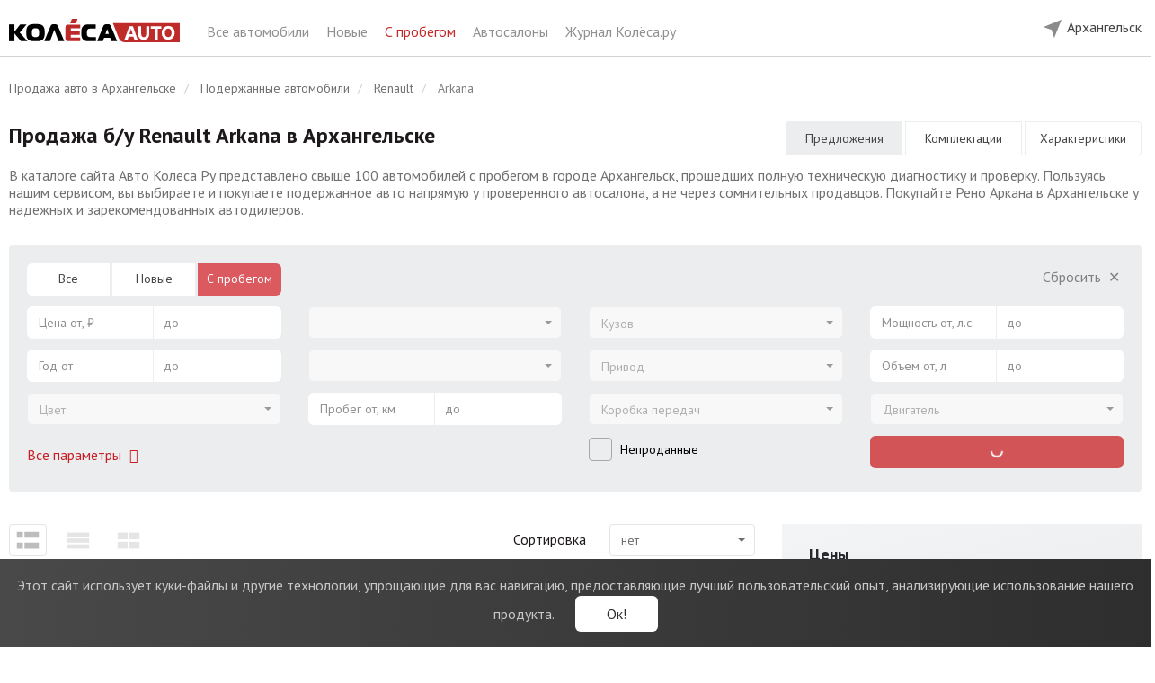

--- FILE ---
content_type: text/html; charset=UTF-8
request_url: https://arkhangelsk.kolesa.ru/used-auto/renault/arkana
body_size: 17526
content:
<!DOCTYPE html>
<html lang="ru" prefix="og: http://ogp.me/ns#">
<head>
    <meta charset="utf-8">
    <meta http-equiv="X-UA-Compatible" content="IE=edge">
    <meta name="viewport" content="width=device-width, initial-scale=1">
    <link rel="icon" href="https://arkhangelsk.kolesa.ru/favicon.svg" type="image/svg+xml">
    <link rel="icon" href="https://arkhangelsk.kolesa.ru/favicon.png" type="image/png">
    <link rel="icon" href="https://arkhangelsk.kolesa.ru/favicon.ico" type="image/x-icon">

    <!-- CSRF Token -->
    <meta name="csrf-token" content="n6x3K0ukoXuDYIAhwfu8EhQ3cLDhogrIDQAsR4jF">

    <title>Рено Аркана с пробегом купить в Архангельске | Колёса Авто</title>
    <meta name="description" content="Объявления о продаже Рено Аркана с пробегом в Архангельске у официальных дилеров. Узнать цену подержанного Renault Arkana б/у у проверенных официальных дилеров – каталог Колёса Авто.">
    <meta name="keywords" content="Рено Аркана, Renault Arkana, с пробегом, подержанные, б/у, цена, купить, Архангельск">
    <meta name="robots" content="index, follow">
    <link rel="canonical" href="https://arkhangelsk.kolesa.ru/used-auto/renault/arkana">
    <meta property="og:type" content="website">
<meta property="og:site_name" content="Колеса.ру - Авто от дилеров">
<meta property="og:url" content="https://arkhangelsk.kolesa.ru/used-auto/renault/arkana">
<meta property="og:title" content="Рено Аркана с пробегом купить в Архангельске | Колёса Авто">
<meta property="og:description" content="Объявления о продаже Рено Аркана с пробегом в Архангельске у официальных дилеров. Узнать цену подержанного Renault Arkana б/у у проверенных официальных дилеров – каталог Колёса Авто.">

    <meta name="format-detection" content="telephone=no">

    <meta name="yandex-verification" content="28f70e5bed4122f1" />
    <meta name="google-site-verification" content="RACsogdNQivL8CllYDGgCjLvoq5QYDf4Tl7Ns-6uYdg" />

    <style>@import url("https://fonts.googleapis.com/css?family=PT+Sans:400,700|PT+Serif:400,700&subset=cyrillic");</style>

    <link rel="stylesheet" href="https://arkhangelsk.kolesa.ru/lm-assets/vendor-66095b70df.css">
    <link rel="stylesheet" href="https://arkhangelsk.kolesa.ru/lm-assets/app-e5ef819fa0.css">

                <script type="text/javascript">
            dataLayer = [{
                'event': 'brandView',
                'region': 'Архангельск',
                'brand': 'Renault'
            }];
        </script>
    
    

    <!-- Yandex.Metrika counter -->
    <script type="text/javascript" >
       (function(m,e,t,r,i,k,a){m[i]=m[i]||function(){(m[i].a=m[i].a||[]).push(arguments)};
       m[i].l=1*new Date();
       for (var j = 0; j < document.scripts.length; j++) {if (document.scripts[j].src === r) { return; }}
       k=e.createElement(t),a=e.getElementsByTagName(t)[0],k.async=1,k.src=r,a.parentNode.insertBefore(k,a)})
       (window, document, "script", "https://mc.yandex.ru/metrika/tag.js", "ym");

       ym(52487587, "init", {
            clickmap:true,
            trackLinks:true,
            accurateTrackBounce:true,
            webvisor:true
       });
    </script>
    <!-- /Yandex.Metrika counter -->

    </head>

<body ng-app="carsApp" class="catalog-body">

    <div ng-controller="BaseController">

        

        <noscript><div><img src="https://mc.yandex.ru/watch/52487587" style="position:absolute; left:-9999px;" alt="" /></div></noscript>

        <header class="catalog-header">
    <div class="wrap">
        <div class="catalog-header-left hidden-xs hidden-sm">
            <div class="catalog-header-logo-block"> 
                <a href="https://arkhangelsk.kolesa.ru" onclick="dataLayer.push({'event': 'clickLogo', 'region': 'Архангельск' })">
                    <img src="https://arkhangelsk.kolesa.ru/catalog/images/logo.svg" class="catalog-header-logo">   
                </a>
            </div>
            <div class="catalog-header-title-block">
                <a href="https://arkhangelsk.kolesa.ru/all-auto">
                    Все автомобили
                </a>
                <a href="https://arkhangelsk.kolesa.ru/new-auto">
                    Новые
                </a>
                <a href="https://arkhangelsk.kolesa.ru/used-auto" class="active">
                    С пробегом
                </a>
                <a href="https://arkhangelsk.kolesa.ru/dealers">
                    Автосалоны
                </a>
                <a href="https://www.kolesa.ru/" rel="nofollow" target="_blank">
                    Журнал Колёса.ру
                </a>
                
            </div>
            
        </div>

        <div class="catalog-header-right">
            

            

            <div class="catalog-header-region-block" ng-controller="RegionsController" ng-cloak ng-init="init({&quot;id&quot;:40,&quot;state_id&quot;:28,&quot;name&quot;:&quot;\u0410\u0440\u0445\u0430\u043d\u0433\u0435\u043b\u044c\u0441\u043a&quot;,&quot;in_name&quot;:&quot;\u0432 \u0410\u0440\u0445\u0430\u043d\u0433\u0435\u043b\u044c\u0441\u043a\u0435&quot;,&quot;slug&quot;:&quot;arkhangelsk&quot;,&quot;iso&quot;:&quot;&quot;,&quot;vehicles_count&quot;:88,&quot;sort&quot;:100,&quot;has_metro&quot;:0,&quot;created_at&quot;:&quot;2019-11-26 14:32:07&quot;,&quot;updated_at&quot;:&quot;2026-01-21 16:30:01&quot;,&quot;state&quot;:{&quot;id&quot;:28,&quot;name&quot;:&quot;\u0410\u0440\u0445\u0430\u043d\u0433\u0435\u043b\u044c\u0441\u043a\u0430\u044f \u043e\u0431\u043b\u0430\u0441\u0442\u044c&quot;,&quot;in_name&quot;:&quot;\u0432 \u0410\u0440\u0445\u0430\u043d\u0433\u0435\u043b\u044c\u0441\u043a\u043e\u0439 \u043e\u0431\u043b\u0430\u0441\u0442\u0438&quot;,&quot;slug&quot;:&quot;arkhangelskaya-oblast&quot;,&quot;iso&quot;:&quot;ARK&quot;,&quot;vehicles_count&quot;:88,&quot;sort&quot;:100,&quot;created_at&quot;:&quot;2020-01-21 14:25:40&quot;,&quot;updated_at&quot;:&quot;2026-01-21 16:30:01&quot;}})">
                <div class="desktop-region-block hidden-sm hidden-xs">
                    <div class="region-button">
                        <div class="chosen-city">
                            <img src="https://arkhangelsk.kolesa.ru/catalog/images/mob-location.svg" alt="">
                            <span ng-click="showChoose()">{{ newRegion.name }}</span>
                        </div>

                        <div class="modal-window" ng-if="showChooseCity">
                            <div class="modal-city" ng-init="userRegionId = $parent.newRegion.id">
                                Укажите, пожалуйста, свой город.
                                <ui-select theme="bootstrap" ng-model="$parent.userRegionId"> 
                                    <ui-select-match placeholder="Название города" allow-clear="true">
                                        {{ $select.selected.name }}
                                    </ui-select-match>
                                    <ui-select-choices repeat="region.id as region in regions | filter: $select.search track by region.id ">
                                        <span ng-bind-html="region.name | highlight: $select.search"></span>
                                    </ui-select-choices>
                                </ui-select>
                                <span class="other-city" ng-click="userRegionId = 1">Москва</span>
                                <span class="other-city" ng-click="userRegionId = 14">Санкт-Петербург</span><br>
                                <button class="btn btn-red" ng-click="setRegion(userRegionId)">
                                    Сохранить
                                </button>
                            </div>
                        </div>

                        <div class="modal-window" ng-if="showConfirmCity">
                            <div class="modal-city confirm">
                                <div>
                                    Это ваш город?
                                </div>
                                <button class="btn btn-red" ng-click="hideChoose()">
                                    Да
                                </button>
                                <button class="btn btn-white-outline" ng-click="showChoose()">
                                    Нет
                                </button>
                            </div>
                        </div>
                    </div>
                </div>

                <div  class="mobile-header visible-xs visible-sm">  
                                        <div class="choose-city" ng-click="showChoose()">
                        <img src="https://arkhangelsk.kolesa.ru/catalog/images/mob-location.svg" alt="">
                        <span>{{ newRegion.name }}</span>
                        <span class="button pull-right">Другой город</span>
                    </div>
                    
                    <div class="main-line">
                        <img src="https://arkhangelsk.kolesa.ru/catalog/images/mob-menu.svg" alt="" class="main" id="mobile-menu-button" data-toggle="dropdown" aria-haspopup="true" aria-expanded="false">
                        
                                                    <a href="https://arkhangelsk.kolesa.ru/used-auto/renault">
                                            Renault Arkana
                                </a>
                        
                        <ul class="mobile-menu dropdown-menu" aria-labelledby="mobile-menu-button">
                            <li>
                                <a href="https://arkhangelsk.kolesa.ru/all-auto">
                                    Главная
                                </a>
                            </li>
                            <li>
                                <a href="https://arkhangelsk.kolesa.ru/new-auto">
                                    Новые автомобили
                                </a>
                            </li>
                            <li>
                                <a href="https://arkhangelsk.kolesa.ru/used-auto" class="active">
                                    Авто с пробегом
                                </a>
                            </li>
                            <li>
                                <a href="https://arkhangelsk.kolesa.ru/dealers">
                                    Автосалоны
                                </a>
                            </li>
                            <li>
                                <a href="https://www.kolesa.ru/" rel="nofollow" target="_blank">
                                    Журнал Колёса.ру
                                </a>
                            </li>
                        </ul>
                    </div>
                </div>

                <div class="modal-window mobile" ng-if="showChooseCity">
                    <div class="modal-city" ng-init="userRegionId = $parent.newRegion.id">
                        <div>
                            Укажите, пожалуйста, свой город.
                        </div>
                        <ui-select theme="bootstrap" ng-model="$parent.userRegionId"> 
                            <ui-select-match placeholder="Название города" allow-clear="true">
                                {{ $select.selected.name }}
                            </ui-select-match>
                            <ui-select-choices repeat="region.id as region in regions | filter: $select.search track by region.id ">
                                <span ng-bind-html="region.name | highlight: $select.search"></span>
                            </ui-select-choices>
                        </ui-select>
                        <span class="other-city" ng-click="userRegionId = 1">Москва</span>
                        <span class="other-city" ng-click="userRegionId = 14">Санкт-Петербург</span><br>
                        <button class="btn btn-red" ng-click="setRegion(userRegionId)">
                            Сохранить
                        </button>
                    </div>
                </div>

                <div class="modal-window mobile" ng-if="showConfirmCity">
                    <div class="modal-city confirm">
                        <div>
                            Это ваш город?
                        </div>
                        <div class="confirm-city visible-xs visible-sm">
                            <img src="https://arkhangelsk.kolesa.ru/catalog/images/mob-location.svg" alt="">
                            <span>{{ newRegion.name }}</span>
                        </div>
                        <button class="btn btn-red" ng-click="hideChoose()">
                            Да
                        </button>
                        <button class="btn btn-white-outline" ng-click="showChoose()">
                            Нет
                        </button>
                    </div>
                </div>
            </div>
        </div>
    </div>
</header> 
        <main class="maincontent cars-catalog ">

            <!-- noindex -->
            <div class="notification-cookies">
                <div class="notification-block">
                    <span class="notification-label">
                        <span class="visible-xs">Мы собираем метаданные: <br>cookies и IP-адрес.</span>
                        <span class="hidden-xs">Этот сайт использует куки-файлы и другие технологии, упрощающие для вас навигацию, предоставляющие лучший пользовательский опыт, анализирующие использование нашего продукта.</span>
                    </span>
                    <button type="button" class="notification-button">Ок!</button>
                </div>
            </div>
            <!-- /noindex -->

            <div id="app">
                    <div class="wrap">
        <section class="main-sect">

            <ol class="breadcrumb hidden-sm hidden-xs" itemscope itemtype="http://schema.org/BreadcrumbList">
                        <li itemprop="itemListElement" itemscope itemtype="http://schema.org/ListItem">
                <a href="https://arkhangelsk.kolesa.ru" itemscope itemtype="http://schema.org/Thing" itemprop="item">
                    <span itemprop="name">Продажа авто в Архангельске</span>
                </a>
                <meta itemprop="position" content="1" />
            </li>
                                <li itemprop="itemListElement" itemscope itemtype="http://schema.org/ListItem">
                <a href="https://arkhangelsk.kolesa.ru/used-auto" itemscope itemtype="http://schema.org/Thing" itemprop="item">
                    <span itemprop="name">Подержанные автомобили</span>
                </a>
                <meta itemprop="position" content="2" />
            </li>
                                <li itemprop="itemListElement" itemscope itemtype="http://schema.org/ListItem">
                <a href="https://arkhangelsk.kolesa.ru/used-auto/renault" itemscope itemtype="http://schema.org/Thing" itemprop="item">
                    <span itemprop="name">Renault</span>
                </a>
                <meta itemprop="position" content="3" />
            </li>
                                <li class="active" itemprop="itemListElement" itemscope itemtype="http://schema.org/ListItem">
                <span itemprop="name">Arkana</span>
                <meta itemprop="position" content="4" />
            </li>
            </ol>

            
            <div  class="model-title" >
                <h1>Продажа б/у Renault Arkana в Архангельске</h1>

                
                <div class="main-page-text">В каталоге сайта Авто Колеса Ру представлено свыше 100 автомобилей с пробегом в городе Архангельск, прошедших полную техническую диагностику и проверку. Пользуясь нашим сервисом, вы выбираете и покупаете подержанное авто напрямую у проверенного автосалона, а не через сомнительных продавцов. Покупайте Рено Аркана в Архангельске у надежных и зарекомендованных автодилеров.</div>

                                    <div class="model-nav">

                                                                                    <span class="model-nav-tab model-nav-tab-active">
                                    Предложения
                                </span>
                            
                                                            <button type="button" class="model-nav-tab" onclick="window.open('https://auto.kolesa.ru/all-auto/renault/arkana/configuration', '_blank')">
                                    Комплектации
                                </button>
                                <button type="button" class="model-nav-tab" onclick="window.open('https://auto.kolesa.ru/all-auto/renault/arkana/characteristics', '_blank')">
                                    Характеристики
                                </button>
                                                                        </div>
                            </div>

            <div ng-controller="FiltersController" ng-init="init({&quot;is_used&quot;:true,&quot;region_id&quot;:40,&quot;make_id&quot;:4,&quot;model_id&quot;:33})">
                <!-- noindex -->
<div class="mobile-show-filters-button visible-xs visible-sm">
    <img src="https://arkhangelsk.kolesa.ru/catalog/images/filters.svg" ng-click="showMore = true; modalOpenClose(true, 'html')">
</div>


<div class="filters-wrap common-filters used-filters" ng-cloak>
    <div class="well well-filter hidden-xs hidden-sm" ng-class="{'open-well-filter': showMore}">
        <div class="row">
            <div class="col-lg-3 col-md-4">
                                <div class="form-group">
                    <ul class="radio-form-group">
                        <li class="radio-item" ng-class="{ active: catalogType === 'all-auto' }">
                            <a href="https://arkhangelsk.kolesa.ru/all-auto" ng-click="changeCatalogType('all-auto', $event)">Все</a>
                        </li>
                        <li class="radio-item" ng-class="{ active: catalogType === 'new-auto' }">
                            <a href="https://arkhangelsk.kolesa.ru/new-auto" ng-click="changeCatalogType('new-auto', $event)">Новые</a>
                        </li>
                        <li class="radio-item" ng-class="{ active: catalogType === 'used-auto' }">
                            <a href="https://arkhangelsk.kolesa.ru/used-auto" ng-click="changeCatalogType('used-auto', $event)">С пробегом</a>
                        </li>
                    </ul>
                </div>
                
                
                <div class="form-group">
                    <div class="range-form-group">
                        <span class="range-input-min">
                            <span ng-if="ranges.min_price">{{ ranges.min_price | number }} ₽</span>
                            <span ng-if="!ranges.min_price" class="text-muted">Цена от, ₽</span>
                        </span>
                        <input class="range-input-min select-focus-input" ng-model="ranges.min_price" input-currency type="text" autocomplete="off" placeholder="Цена от, ₽">
                    </div>

                    <div class="range-form-group">
                        <span class="range-input-max">
                            <span ng-if="ranges.max_price">{{ ranges.max_price | number }} ₽</span>
                            <span ng-if="!ranges.max_price" class="text-muted">до</span>
                        </span>
                        <input class="range-input-max select-focus-input" ng-model="ranges.max_price" input-currency type="text" autocomplete="off" placeholder="до">
                    </div>
                </div>


                <div class="form-group">
                    <div class="range-form-group">
                        <span class="range-input-min">
                            <span ng-if="ranges.min_year">{{ ranges.min_year }}</span>
                            <span ng-if="!ranges.min_year" class="text-muted">Год от</span>
                        </span>
                        <input class="range-input-min select-focus-input" ng-model="ranges.min_year" type="text" autocomplete="off" placeholder="Год от">
                    </div>
                    <div class="range-form-group">
                        <span class="range-input-max">
                            <span ng-if="ranges.max_year">{{ ranges.max_year }}</span>
                            <span ng-if="!ranges.max_year" class="text-muted">до</span>
                        </span>
                        <input class="range-input-max select-focus-input" ng-model="ranges.max_year" type="text" autocomplete="off" placeholder="до">
                    </div>
                </div>


                <div class="form-group color-select">
                    <ui-select theme="bootstrap" ng-model="query.color" ng-disabled="!colors.length" ng-change="changeColor()" uis-open-close="modalOpenClose(isOpen, '.additional-filter')">
                        <ui-select-match placeholder="Цвет">
                            {{ $select.selected.name }}
                        </ui-select-match>

                        <ui-select-choices repeat="color.color as color in colors | filter: $select.search track by color.color">              
                            <div ng-if="color.name" ng-click="(color.color == query.color) && $select.clear($event)" ng-class="{ 'color-muted': !counters.params.color[color.color] }" class="{{'color-select-'+color.color }}" title="{{ color.name }}">
                                <span ng-bind-html="color.name | highlight: $select.search"></span>
                            </div>

                            <div ng-if="color._name" class="text-muted btn-color-cancel" ng-click="$select.clear($event)">
                                {{ color._name }}
                            </div>
                        </ui-select-choices>
                    </ui-select>
                </div>


                <div class="form-group hidden-lg">
                    <div class="range-form-group">
                        <span class="range-input-min">
                            <span ng-if="ranges.min_capacity">{{ ranges.min_capacity }} л.с.</span>
                            <span ng-if="!ranges.min_capacity" class="text-muted">Мощность от, л.с.</span>
                        </span>
                        <input class="range-input-min select-focus-input" ng-model="ranges.min_capacity" type="text" autocomplete="off" placeholder="Мощность от, л.с.">
                    </div>

                    <div class="range-form-group">
                        <span class="range-input-max">
                            <span ng-if="ranges.max_capacity">{{ ranges.max_capacity }} л.с.</span>
                            <span ng-if="!ranges.max_capacity" class="text-muted">до</span>
                        </span>
                        <input class="range-input-max select-focus-input" ng-model="ranges.max_capacity" type="text" autocomplete="off" placeholder="до">
                    </div>
                </div>


                <div class="filter-buttons">
                    <div class="add-filter-btn">
                        <span class="text-red" style="cursor: pointer;" ng-click="showMore = true" ng-hide="showMore" onclick='yaCounter7276219 && yaCounter7276219.reachGoal("alloptions");'>
                            Все параметры
                            <span class="fa fa-fw fa-angle-down"></span>
                        </span>

                        <span class="text-muted" style="cursor: pointer;" ng-click="showMore = false" ng-show="showMore">
                            Свернуть
                            <span class="fa fa-fw fa-angle-up"></span>
                        </span>
                    </div>
                </div>
            </div>



            <div class="col-lg-3 col-md-4">
                <div class="empty-filter-field"></div>

                <div class="form-group">
                    <ui-select theme="bootstrap" ng-model="query.make_id" ng-disabled="!filterMakes.length" ng-change="loadModels(query.make_id)">
                        <ui-select-match placeholder="Марка">
                            {{ $select.selected.name }}
                        </ui-select-match>
                        <ui-select-choices repeat="make.id as make in filterMakes | filter: $select.search track by $index">
                            <div ng-if="make._name" ng-click="$select.clear($event)" class="clear-choice">
                                {{ make._name }}
                            </div>
                            <div ng-if="make.name" ng-class="{ 'muted-choice': !counters.params.make_id[make.id], 'main-choice': $index <= filterMainMakesCount - 1, 'divided-choice': $index == filterMainMakesCount - 1}">
                                <span ng-bind-html="make.name | highlight: $select.search"></span>
                                <span ng-if="counters.params.make_id[make.id]">({{ counters.params.make_id[make.id] | number: 0}})</span>
                            </div>
                        </ui-select-choices>
                    </ui-select>
                </div>


                <div class="form-group">
                    <ui-select theme="bootstrap" ng-model="query.model_id" ng-disabled="!query.make_id || !filterModels.length"  ng-change="loadGenerations(query.model_id)">
                        <ui-select-match placeholder="Модель">
                            {{ $select.selected.name }}
                        </ui-select-match>
                        <ui-select-choices repeat="model.id as model in filterModels | filter: $select.search track by $index">
                            <div ng-if="model._name" ng-click="$select.clear($event)" class="clear-choice">
                                {{ model._name }}
                            </div>
                            <div ng-if="model.name" ng-class="{ 'muted-choice': !counters.params.model_id[model.id], 'main-choice': $index <= filterMainModelsCount - 1, 'divided-choice': $index == filterMainModelsCount - 1}">
                                <span ng-bind-html="model.name | highlight: $select.search"></span>
                                <span ng-if="counters.params.model_id[model.id]">({{ counters.params.model_id[model.id] | number: 0}})</span>
                            </div>
                        </ui-select-choices>
                    </ui-select>
                </div>


                <div class="form-group" ng-show="catalogType == 'new-auto' || catalogType == 'all-auto'">
                    <ui-select theme="bootstrap" ng-model="query.generation_id" ng-disabled="!query.model_id || !generations.length">
                        <ui-select-match placeholder="Поколение">
                            {{ $select.selected.name }}
                        </ui-select-match>
                        <ui-select-choices repeat="generation.id as generation in generations | filter: $select.search track by generation.id">
                            <div ng-if="generation._name" ng-click="$select.clear($event)">
                                {{ generation._name }}
                            </div>
                            <div ng-if="generation.name" ng-class="{ 'text-muted': !counters.params.generation_id[generation.id] }">
                                <span ng-bind-html="generation.name | highlight: $select.search"></span>
                                <span ng-if="counters.params.generation_id[generation.id]">({{ counters.params.generation_id[generation.id] | number: 0}})</span>
                            </div>
                        </ui-select-choices>
                    </ui-select>
                </div>


                <div class="form-group" ng-show="catalogType == 'used-auto'">
                    <div class="range-form-group">
                        <span class="range-input-min">
                            <span ng-if="ranges.min_run">{{ ranges.min_run | number }} км</span>
                            <span ng-if="!ranges.min_run" class="text-muted">Пробег от, км</span>
                        </span>
                        <input class="range-input-min select-focus-input" ng-model="ranges.min_run" input-currency type="text" autocomplete="off" placeholder="Пробег от, км">
                    </div>

                    <div class="range-form-group">
                        <span class="range-input-max">
                            <span ng-if="ranges.max_run">{{ ranges.max_run | number }} км</span>
                            <span ng-if="!ranges.max_run" class="text-muted">до</span>
                        </span>
                        <input class="range-input-max select-focus-input" ng-model="ranges.max_run" input-currency type="text" autocomplete="off" placeholder="до">
                    </div>
                </div>


                <div class="form-group hidden-lg">
                    <div class="range-form-group">
                        <span class="range-input-min">
                            <span ng-if="ranges.min_engine_vol">{{ ranges.min_engine_vol }} л</span>
                            <span ng-if="!ranges.min_engine_vol" class="text-muted">Объем от, л</span>
                        </span>
                        <input class="range-input-min select-focus-input" ng-model="ranges.min_engine_vol" type="text" autocomplete="off" placeholder="Объем от, л">
                    </div>

                    <div class="range-form-group">
                        <span class="range-input-max">
                            <span ng-if="ranges.max_engine_vol">{{ ranges.max_engine_vol }} л</span>
                            <span ng-if="!ranges.max_engine_vol" class="text-muted">до</span>
                        </span>
                        <input class="range-input-max select-focus-input" ng-model="ranges.max_engine_vol" type="text" autocomplete="off" placeholder="до">
                    </div>
                </div>

                <div class="filter-main-checkbox hidden-lg">
                    <div class="checkbox">
                        <label>
                            <input type="checkbox" ng-model="query.unsold">
                            <span class="label">Непроданные</span>
                        </label>
                    </div>
                </div>
            </div>



            <div class="col-lg-3 col-md-4">
                <div class="empty-filter-field hidden-md"></div>

                <div class="clear-filter-btn hidden-lg">
                    <span class="text-muted" style="cursor: pointer;" ng-click="clearQuery()" ng-show="!isQueryEmpty">
                        Сбросить
                        <span class="fa fa-fw">&#x2715;</span>
                    </span>
                </div>

                <div class="form-group">
                    <ui-select theme="bootstrap" ng-model="query.body" ng-disabled="!bodies.length" ng-change="changeBody()">
                        <ui-select-match placeholder="Кузов" allow-clear="true">{{ $select.selected.name }}</ui-select-match>
                        <ui-select-choices repeat="body.body as body in bodies | filter: $select.search track by body.body">
                            <div ng-if="body._name" ng-click="$select.clear($event)">
                                {{ body._name }}
                            </div>
                            <div ng-if="body.name" ng-class="{ 'text-muted': !counters.params.body[body.body] }">
                                <span ng-bind-html="body.name | highlight: $select.search"></span>
                                <span ng-if="counters.params.body[body.body]">({{ counters.params.body[body.body] | number: 0}})</span>
                            </div>
                        </ui-select-choices>
                    </ui-select>
                </div>


                <div class="form-group">
                    <ui-select theme="bootstrap" ng-model="query.actuator" ng-disabled="!actuators.length" ng-change="changeActuator()">
                        <ui-select-match placeholder="Привод" allow-clear="true">{{ $select.selected.name }}</ui-select-match>
                        <ui-select-choices repeat="actuator.actuator as actuator in actuators | filter: $select.search track by actuator.actuator">
                            <div ng-if="actuator._name" ng-click="$select.clear($event)">
                                {{ actuator._name }}
                            </div>
                            <div ng-if="actuator.name" ng-class="{ 'text-muted': !counters.params.actuator[actuator.actuator] }">
                                <span ng-bind-html="actuator.name | highlight: $select.search"></span>
                                <span ng-if="counters.params.actuator[actuator.actuator]">({{ counters.params.actuator[actuator.actuator] | number: 0}})</span>
                            </div>
                        </ui-select-choices>
                    </ui-select>
                </div> 


                <div class="form-group">
                    <ui-select theme="bootstrap" ng-model="query.gear_box" ng-disabled="!gear_boxes.length" ng-change="changeGearBox()">
                        <ui-select-match placeholder="Коробка передач" allow-clear="true">{{ $select.selected.name }}</ui-select-match>
                        <ui-select-choices repeat="gear_box.gear_box as gear_box in gear_boxes | filter: $select.search track by gear_box.gear_box">
                            <div ng-if="gear_box._name" ng-click="$select.clear($event)">
                                {{ gear_box._name }}
                            </div>
                            <div ng-if="gear_box.name" ng-class="{ 'text-muted': !counters.params.gear_box[gear_box.gear_box] }">
                                <span ng-bind-html="gear_box.name | highlight: $select.search"></span>
                                <span ng-if="counters.params.gear_box[gear_box.gear_box]">({{ counters.params.gear_box[gear_box.gear_box] | number: 0}})</span>
                            </div>
                        </ui-select-choices>
                    </ui-select>
                </div>


                <div class="filter-main-checkbox visible-lg">
                    <div class="checkbox">
                        <label>
                            <input type="checkbox" ng-model="query.unsold">
                            <span class="label">Непроданные</span>
                        </label>
                    </div>
                </div>


                <div class="form-group hidden-lg">
                    <ui-select theme="bootstrap" ng-model="query.fuel_engine" ng-disabled="!fuel_engines.length" ng-change="changeEngine()">
                        <ui-select-match placeholder="Двигатель" allow-clear="true">{{ $select.selected.name }}</ui-select-match>
                        <ui-select-choices repeat="engine.fuel_engine as engine in fuel_engines | filter: $select.search track by engine.fuel_engine">
                            <div ng-if="engine._name" ng-click="$select.clear($event)">
                                {{ engine._name }}
                            </div>
                            <div ng-if="engine.name" ng-class="{ 'text-muted': !counters.params.fuel_engine[engine.fuel_engine] }">
                                <span ng-bind-html="engine.name | highlight: $select.search"></span>
                                <span ng-if="counters.params.fuel_engine[engine.fuel_engine]">({{ counters.params.fuel_engine[engine.fuel_engine] | number: 0}})</span>
                            </div>
                        </ui-select-choices>
                    </ui-select>
                </div>


                <div class="filter-offers-button hidden-lg">
                    <button class="btn btn-red" style="width: 100%; text-transform: none;" ng-disabled="loadingResults" ng-click="catchAllStat({'event': 'filterSearch', 'region': 'Архангельск' }); showResults()">
                        <span ng-if="loadingResults" class="results-button"><span class="spinner-icon"></span></span>
                        <span ng-if="!loadingResults">
                            <span ng-if="count" ng-bind="count | number: 0 | transChoices: 'предложений|предложение|предложения'"></span>
                            <span ng-if="!count">Нет предложений</span>
                        </span>
                    </button>
                </div>
            </div>


            <div class="col-lg-3 hidden-md">
                <div class="clear-filter-btn">
                    <span class="text-muted" style="cursor: pointer;" ng-click="clearQuery()" ng-show="!isQueryEmpty">
                        Сбросить
                        <span class="fa fa-fw">&#x2715;</span>
                    </span>
                </div>

                <div class="form-group">
                    <div class="range-form-group">
                        <span class="range-input-min">
                            <span ng-if="ranges.min_capacity">{{ ranges.min_capacity }} л.с.</span>
                            <span ng-if="!ranges.min_capacity" class="text-muted">Мощность от, л.с.</span>
                        </span>
                        <input class="range-input-min select-focus-input" ng-model="ranges.min_capacity" type="text" autocomplete="off" placeholder="Мощность от, л.с.">
                    </div>

                    <div class="range-form-group">
                        <span class="range-input-max">
                            <span ng-if="ranges.max_capacity">{{ ranges.max_capacity }} л.с.</span>
                            <span ng-if="!ranges.max_capacity" class="text-muted">до</span>
                        </span>
                        <input class="range-input-max select-focus-input" ng-model="ranges.max_capacity" type="text" autocomplete="off" placeholder="до">
                    </div>
                </div>


                <div class="form-group">
                    <div class="range-form-group">
                        <span class="range-input-min">
                            <span ng-if="ranges.min_engine_vol">{{ ranges.min_engine_vol }} л</span>
                            <span ng-if="!ranges.min_engine_vol" class="text-muted">Объем от, л</span>
                        </span>
                        <input class="range-input-min select-focus-input" ng-model="ranges.min_engine_vol" type="text" autocomplete="off" placeholder="Объем от, л">
                    </div>

                    <div class="range-form-group">
                        <span class="range-input-max">
                            <span ng-if="ranges.max_engine_vol">{{ ranges.max_engine_vol }} л</span>
                            <span ng-if="!ranges.max_engine_vol" class="text-muted">до</span>
                        </span>
                        <input class="range-input-max select-focus-input" ng-model="ranges.max_engine_vol" type="text" autocomplete="off" placeholder="до">
                    </div>
                </div>
 

                <div class="form-group">
                    <ui-select theme="bootstrap" ng-model="query.fuel_engine" ng-disabled="!fuel_engines.length" ng-change="changeEngine()">
                        <ui-select-match placeholder="Двигатель" allow-clear="true">{{ $select.selected.name }}</ui-select-match>
                        <ui-select-choices repeat="engine.fuel_engine as engine in fuel_engines | filter: $select.search track by engine.fuel_engine">
                            <div ng-if="engine._name" ng-click="$select.clear($event)">
                                {{ engine._name }}
                            </div>
                            <div ng-if="engine.name" ng-class="{ 'text-muted': !counters.params.fuel_engine[engine.fuel_engine] }">
                                <span ng-bind-html="engine.name | highlight: $select.search"></span>
                                <span ng-if="counters.params.fuel_engine[engine.fuel_engine]">({{ counters.params.fuel_engine[engine.fuel_engine] | number: 0}})</span>
                            </div>
                        </ui-select-choices>
                    </ui-select>
                </div>

                <div class="filter-offers-button">
                    <button class="btn btn-red" style="width: 100%; text-transform: none;" ng-disabled="loadingResults" ng-click="catchAllStat({'event': 'filterSearch', 'region': 'Архангельск' }); showResults()">
                        <span ng-if="loadingResults" class="results-button"><span class="spinner-icon"></span></span>
                        <span ng-if="!loadingResults">
                            <span ng-if="count" ng-bind="count | number: 0 | transChoices: 'предложений|предложение|предложения'"></span>
                            <span ng-if="!count">Нет предложений</span>
                        </span>
                    </button>
                </div>
            </div>
        </div>
    </div>


    <div class="additional-filter" ng-if="showMore" ng-class="{ 'hidden-md hidden-lg': catalogType == 'used' }">
        <div class="header visible-xs visible-sm">
            <img src="https://arkhangelsk.kolesa.ru/catalog/images/right-arrow.svg" ng-click="$parent.showMore = false; modalOpenClose(false, 'html')">
            <span>Фильтры</span>
            <span class="pull-right" ng-click="clearQuery()">СБРОСИТЬ</span>
        </div>


        <div class="button-wrap fixed visible-xs visible-sm">
            <button class="btn btn-red" ng-disabled="loadingResults" ng-click="catchAllStat({'event': 'filterSearch', 'region': 'Архангельск' }); showResults()">
                <span ng-if="loadingResults" class="results-button"><span class="spinner-icon"></span></span>
                <span ng-if="!loadingResults">
                    <span ng-if="count" ng-bind="count | number: 0 | transChoices: 'предложений|предложение|предложения'"></span>
                    <span ng-if="!count">Нет предложений</span>
                </span>
            </button>
        </div>


        <div class="row content">
            <div class="col-md-3">
                <div class="visible-xs visible-sm">
                    <label class="control-filter-label" ng-click="showMain = !showMain" ng-class="{'open': showMain }">Основные</label>
                    <div class="add-filter-content" ng-class="{ 'hidden-xs hidden-sm': !showMain }">

                                                <div class="form-group">
                            <div class="radio-form-group">
                                <label class="radio-item" ng-class="{ active: catalogType === 'all-auto' }">
                                    <a href="https://arkhangelsk.kolesa.ru/all-auto" ng-click="changeCatalogType('all-auto', $event)">Все</a>
                                </label>
                                <label class="radio-item" ng-class="{ active: catalogType === 'new-auto' }">
                                    <a href="https://arkhangelsk.kolesa.ru/new-auto" ng-click="changeCatalogType('new-auto', $event)">Новые</a>
                                </label>
                                <label class="radio-item" ng-class="{ active: catalogType === 'used-auto' }">
                                    <a href="https://arkhangelsk.kolesa.ru/used-auto" ng-click="changeCatalogType('used-auto', $event)">С пробегом</a>
                                </label>
                            </div>
                        </div>
                                                
                        <div class="form-group">
                            <ui-select theme="bootstrap" ng-model="query.make_id" ng-disabled="!makes.length" ng-change="loadModels(query.make_id)" uis-open-close="modalOpenClose(isOpen, '.additional-filter')">
                                <ui-select-match placeholder="Марка">
                                    {{ $select.selected.name }}
                                </ui-select-match>
                                <ui-select-choices repeat="make.id as make in makes | filter: $select.search track by make.id">
                                    <div ng-if="make._name" ng-click="$select.clear($event)">
                                        {{ make._name }}
                                    </div>
                                    <div ng-if="make.name" ng-class="{ 'text-muted': !counters.params.make_id[make.id], 'main-choice': make.isMain}" }">
                                        <span ng-bind-html="make.name | highlight: $select.search"></span>
                                        <span ng-if="counters.params.make_id[make.id]">({{ counters.params.make_id[make.id] | number: 0}})</span>
                                    </div>
                                </ui-select-choices>
                            </ui-select>
                        </div>


                        <div class="form-group">
                            <ui-select theme="bootstrap" ng-model="query.model_id" ng-disabled="!query.make_id || !models.length" ng-change="loadGenerations(query.model_id)" uis-open-close="modalOpenClose(isOpen, '.additional-filter')">
                                <ui-select-match placeholder="Модель">
                                    {{ $select.selected.name }}
                                </ui-select-match>
                                <ui-select-choices repeat="model.id as model in models | filter: $select.search track by model.id">
                                    <div ng-if="model._name" ng-click="$select.clear($event)">
                                        {{ model._name }}
                                    </div>
                                    <div ng-if="model.name" ng-class="{ 'text-muted': !counters.params.model_id[model.id], 'main-choice': model.isMain}" }">
                                        <span ng-bind-html="model.name | highlight: $select.search"></span>
                                        <span ng-if="counters.params.model_id[model.id]">({{ counters.params.model_id[model.id] | number: 0}})</span>
                                    </div>
                                </ui-select-choices>
                            </ui-select>
                        </div>


                        <div class="form-group" ng-show="catalogType != 'used-auto'">
                            <ui-select theme="bootstrap" ng-model="query.generation_id" ng-disabled="!query.model_id || !generations.length" uis-open-close="modalOpenClose(isOpen, '.additional-filter')">
                                <ui-select-match placeholder="Поколение">
                                    {{ $select.selected.name }}
                                </ui-select-match>
                                <ui-select-choices repeat="generation.id as generation in generations | filter: $select.search track by generation.id">
                                    <div ng-if="generation._name" ng-click="$select.clear($event)">
                                        {{ generation._name }}
                                    </div>
                                    <div ng-if="generation.name" ng-class="{ 'text-muted': !counters.params.generation_id[generation.id] }">
                                        <span ng-bind-html="generation.name | highlight: $select.search"></span>
                                        <span ng-if="counters.params.generation_id[generation.id]">({{ counters.params.generation_id[generation.id] | number: 0}})</span>
                                    </div>
                                </ui-select-choices>
                            </ui-select>
                        </div>


                        <div class="form-group" ng-show="catalogType == 'used'">
                            <label class="control-label">Пробег, км</label>
                            <div class="row">
                                <div class="col-xs-6 col-md-4">
                                    <p class="input-range-group">
                                        <input class="form-control select-focus-input" ng-model="ranges.min_run" input-currency type="text" autocomplete="off" placeholder="{{ counters.ranges.min_run | number }}">
                                        <span class="visible-xs visible-sm">от</span>
                                    </p>
                                </div>
                                <div class="col-xs-6 col-md-4">
                                    <p class="input-range-group">
                                        <input class="form-control select-focus-input" ng-model="ranges.max_run" input-currency type="text" autocomplete="off" placeholder="{{ counters.ranges.max_run | number }}">
                                        <span class="visible-xs visible-sm">до</span>
                                    </p>
                                </div>
                            </div>
                        </div>


                        <div class="form-group color-select">
                            <ui-select theme="bootstrap" ng-model="query.color" ng-disabled="!colors.length" ng-change="changeColor()" uis-open-close="modalOpenClose(isOpen, '.additional-filter')">
                                <ui-select-match placeholder="Цвет">
                                    {{ $select.selected.name }}
                                </ui-select-match>
                                <ui-select-choices repeat="color.color as color in colors | filter: $select.search track by color.color">            
                                    <div ng-if="color.name" ng-click="(color.color == query.color) && $select.clear($event)" ng-class="{ 'color-muted': !counters.params.color[color.color] }" class="{{'color-select-'+color.color }}" title="{{ color.name }}">
                                        <span ng-bind-html="color.name | highlight: $select.search"></span>
                                    </div>
                                    <div ng-if="color._name" class="text-muted btn-color-cancel" ng-click="$select.clear($event)">
                                        {{ color._name }}
                                    </div>
                                </ui-select-choices>
                            </ui-select>
                        </div>


                        <div class="form-group">
                            <label class="control-label">Цена, ₽</label>
                            <div class="row">
                                <div class="col-xs-6 col-md-4">
                                    <p class="input-range-group">
                                        <input class="form-control select-focus-input" ng-model="ranges.min_price" input-currency type="text" autocomplete="off" placeholder="{{ counters.ranges.min_price }}">
                                        <span class="visible-xs visible-sm">от</span>
                                    </p>
                                </div>

                                <div class="col-xs-6 col-md-4">
                                    <p class="input-range-group">
                                        <input class="form-control select-focus-input" ng-model="ranges.max_price" input-currency type="text" autocomplete="off" placeholder="{{ counters.ranges.max_price }}">
                                        <span class="visible-xs visible-sm">до</span>
                                    </p>
                                </div>
                            </div>
                        </div>


                        <div class="form-group">
                            <label class="control-label">Год</label>
                            <div class="row">
                                <div class="col-xs-6 col-md-4">
                                    <p class="input-range-group">
                                        <input class="form-control" ng-model="ranges.min_year" type="text" autocomplete="off" placeholder="{{ counters.ranges.min_year }}">
                                        <span class="visible-xs visible-sm">от</span>
                                    </p>
                                </div>
                                <div class="col-xs-6 col-md-4">
                                    <p class="input-range-group">
                                        <input class="form-control" ng-model="ranges.max_year" type="text" autocomplete="off" placeholder="{{ counters.ranges.max_year }}">
                                        <span class="visible-xs visible-sm">до</span>
                                    </p>
                                </div>
                            </div>
                        </div>


                        <div class="form-group">
                            <ui-select theme="bootstrap" ng-model="query.body" ng-disabled="!bodies.length" ng-change="changeBody()" uis-open-close="modalOpenClose(isOpen, '.additional-filter')">
                                <ui-select-match placeholder="Кузов" allow-clear="true">{{ $select.selected.name }}</ui-select-match>
                                <ui-select-choices repeat="body.body as body in bodies | filter: $select.search track by body.body">
                                    <div ng-if="body._name" ng-click="$select.clear($event)">
                                        {{ body._name }}
                                    </div>
                                    <div ng-if="body.name" ng-class="{ 'text-muted': !counters.params.body[body.body] }">
                                        <span ng-bind-html="body.name | highlight: $select.search"></span>
                                        <span ng-if="counters.params.body[body.body]">({{ counters.params.body[body.body] | number: 0}})</span>
                                    </div>
                                </ui-select-choices>
                            </ui-select>
                        </div>


                        <div class="form-group">
                            <ui-select theme="bootstrap" ng-model="query.actuator" ng-disabled="!actuators.length" ng-change="changeActuator()" uis-open-close="modalOpenClose(isOpen, '.additional-filter')">
                                <ui-select-match placeholder="Привод" allow-clear="true">{{ $select.selected.name }}</ui-select-match>
                                <ui-select-choices repeat="actuator.actuator as actuator in actuators | filter: $select.search track by actuator.actuator">
                                    <div ng-if="actuator._name" ng-click="$select.clear($event)">
                                        {{ actuator._name }}
                                    </div>
                                    <div ng-if="actuator.name" ng-class="{ 'text-muted': !counters.params.actuator[actuator.actuator] }">
                                        <span ng-bind-html="actuator.name | highlight: $select.search"></span>
                                        <span ng-if="counters.params.actuator[actuator.actuator]">({{ counters.params.actuator[actuator.actuator] | number: 0}})</span>
                                    </div>
                                </ui-select-choices>
                            </ui-select>
                        </div> 


                        <div class="form-group">
                            <ui-select theme="bootstrap" ng-model="query.gear_box" ng-disabled="!gear_boxes.length" ng-change="changeGearBox()" uis-open-close="modalOpenClose(isOpen, '.additional-filter')">
                                <ui-select-match placeholder="Коробка передач" allow-clear="true">{{ $select.selected.name }}</ui-select-match>
                                <ui-select-choices repeat="gear_box.gear_box as gear_box in gear_boxes | filter: $select.search track by gear_box.gear_box">
                                    <div ng-if="gear_box._name" ng-click="$select.clear($event)">
                                        {{ gear_box._name }}
                                    </div>
                                    <div ng-if="gear_box.name" ng-class="{ 'text-muted': !counters.params.gear_box[gear_box.gear_box] }">
                                        <span ng-bind-html="gear_box.name | highlight: $select.search"></span>
                                        <span ng-if="counters.params.gear_box[gear_box.gear_box]">({{ counters.params.gear_box[gear_box.gear_box] | number: 0}})</span>
                                    </div>
                                </ui-select-choices>
                            </ui-select>
                        </div>


                        <div class="form-group">
                            <ui-select theme="bootstrap" ng-model="query.fuel_engine" ng-disabled="!fuel_engines.length" ng-change="changeEngine()" uis-open-close="modalOpenClose(isOpen, '.additional-filter')">
                                <ui-select-match placeholder="Двигатель" allow-clear="true">{{ $select.selected.name }}</ui-select-match>
                                <ui-select-choices repeat="engine.fuel_engine as engine in fuel_engines | filter: $select.search track by engine.fuel_engine">
                                    <div ng-if="engine._name" ng-click="$select.clear($event)">
                                        {{ engine._name }}
                                    </div>
                                    <div ng-if="engine.name" ng-class="{ 'text-muted': !counters.params.fuel_engine[engine.fuel_engine] }">
                                        <span ng-bind-html="engine.name | highlight: $select.search"></span>
                                        <span ng-if="counters.params.fuel_engine[engine.fuel_engine]">({{ counters.params.fuel_engine[engine.fuel_engine] | number: 0}})</span>
                                    </div>
                                </ui-select-choices>
                            </ui-select>
                        </div>


                        <div class="form-group">
                            <label class="control-label">Мощность, л.с.</label>
                            <div class="row">
                                <div class="col-xs-6 col-md-4">
                                    <p class="input-range-group">
                                        <input class="form-control" ng-model="ranges.min_capacity" type="text" autocomplete="off" placeholder="{{ counters.ranges.min_capacity }}">
                                        <span class="visible-xs visible-sm">от</span>
                                    </p>
                                </div>
                                <div class="col-xs-6 col-md-4">
                                    <p class="input-range-group">
                                        <input class="form-control" ng-model="ranges.max_capacity" type="text" autocomplete="off" placeholder="{{ counters.ranges.max_capacity }}">
                                        <span class="visible-xs visible-sm">до</span>
                                    </p>
                                </div>
                            </div>
                        </div>


                        <div class="form-group">
                            <label class="control-label">Объем, л.</label>
                            <div class="row">
                                <div class="col-xs-6 col-md-4">
                                    <p class="input-range-group">
                                        <input class="form-control" ng-model="ranges.min_engine_vol" type="text" autocomplete="off" placeholder="{{ counters.ranges.min_engine_vol }}">
                                        <span class="visible-xs visible-sm">от</span>
                                    </p>
                                </div>
                                <div class="col-xs-6 col-md-4">
                                    <p class="input-range-group">
                                        <input class="form-control" ng-model="ranges.max_engine_vol" type="text" autocomplete="off" placeholder="{{ counters.ranges.max_engine_vol }}">
                                        <span class="visible-xs visible-sm">до</span>
                                    </p>
                                </div>
                            </div>
                        </div>

                        <div class="filter-main-checkbox">
                            <div class="checkbox">
                                <label>
                                    <input type="checkbox" ng-model="query.unsold">
                                    <span class="label">Непроданные</span>
                                </label>
                            </div>
                        </div>
                    </div>
                </div>


                <label class="control-filter-label" ng-click="$parent.showExterior = !$parent.showExterior" ng-class="{ 'open': showExterior }">Экстерьер</label>

                <div class="add-filter-content" ng-class="{ 'hidden-xs hidden-sm': !$parent.showExterior }">
                    <div class="form-group">
                        <ui-select theme="bootstrap" ng-model="query.wheels" ng-disabled="!wheels.length" ng-change="changeColor()" uis-open-close="modalOpenClose(isOpen, '.additional-filter')">
                            <ui-select-match placeholder="Размер дисков">
                                {{ $select.selected.name }}"
                            </ui-select-match>
                            <ui-select-choices repeat="wheel.wheels as wheel in wheels | filter: $select.search track by wheel.wheels">
                                <div ng-if="wheel._name" ng-click="$select.clear($event)">
                                    {{ wheel._name }}
                                </div>
                                <div ng-if="wheel.name" ng-class="{ 'text-muted': !counters.params.wheels[wheel.wheels] }">
                                    <span ng-bind-html="wheel.name + '&quot;' | highlight: $select.search"></span>
                                    <span ng-if="counters.params.wheels[wheel.wheels]">({{ counters.params.wheels[wheel.wheels] | number: 0 }})</span>
                                </div>
                            </ui-select-choices>
                        </ui-select>
                    </div>


                    <div class="form-group">
                        <ui-select theme="bootstrap" ng-model="query.rims" ng-disabled="!rims.length" ng-change="changeColor()" uis-open-close="modalOpenClose(isOpen, '.additional-filter')">
                            <ui-select-match placeholder="Тип дисков">
                                {{ $select.selected.name }}
                            </ui-select-match>
                            <ui-select-choices repeat="rim.rims as rim in rims | filter: $select.search track by rim.rims">
                                <div ng-if="rim._name" ng-click="$select.clear($event)">
                                    {{ rim._name }}
                                </div>
                                <div ng-if="rim.name" ng-class="{ 'text-muted': !counters.params.rims[rim.rims] }">
                                    <span ng-bind-html="rim.name | highlight: $select.search"></span>
                                    <span ng-if="counters.params.rims[rim.rims]">({{ counters.params.rims[rim.rims] | number: 0 }})</span>
                                </div>
                            </ui-select-choices>
                        </ui-select>
                    </div>


                    


                    
                </div>
            </div>



            <div class="col-md-3">

                <label class="control-filter-label" ng-click="showInterior = !showInterior" ng-class="{'open': showInterior }">Салон</label>

                <div class="add-filter-content" ng-class="{ 'hidden-xs hidden-sm': !showInterior }">

                    <div class="form-group">
                        <ui-select theme="bootstrap" ng-model="query.seats" ng-disabled="!seats.length" uis-open-close="modalOpenClose(isOpen, '.additional-filter')">
                            <ui-select-match placeholder="Количество мест">{{ $select.selected.name }}</ui-select-match>
                            <ui-select-choices repeat="seat.seats as seat in seats | filter: $select.search track by seat.seats">
                                <div ng-if="seat._name" ng-click="$select.clear($event)">
                                    {{ seat._name }}
                                </div>
                                <div ng-if="seat.name" ng-class="{ 'text-muted': !counters.params.seats[seat.seats]}">
                                    <span ng-bind-html="seat.name + (seat.name == 9 ? '+' : '') | highlight: $select.search"></span>
                                    <span ng-if="counters.params.seats[seat.seats]">({{ counters.params.seats[seat.seats] | number: 0}})</span>
                                </div>
                            </ui-select-choices>
                        </ui-select>
                    </div>


                    <div class="form-group">
                        <ui-select theme="bootstrap" ng-model="query.seat_cover" ng-disabled="!seat_covers.length" ng-change="changeSeatCover()" uis-open-close="modalOpenClose(isOpen, '.additional-filter')">
                            <ui-select-match placeholder="Материал салона">{{ $select.selected.name }}</ui-select-match>
                            <ui-select-choices repeat="seat_cover.seat_cover as seat_cover in seat_covers | filter: $select.search track by seat_cover.seat_cover">
                                <div ng-if="seat_cover._name" ng-click="$select.clear($event)">
                                    {{ seat_cover._name }}
                                </div>
                                <div ng-if="seat_cover.name" ng-class="{ 'text-muted': !counters.params.seat_cover[seat_cover.seat_cover]}">
                                    <span ng-bind-html="seat_cover.name | highlight: $select.search"></span>
                                    <span ng-if="counters.params.seat_cover[seat_cover.seat_cover]">({{ counters.params.seat_cover[seat_cover.seat_cover] | number: 0}})</span>
                                </div>
                            </ui-select-choices>
                        </ui-select>
                    </div>


                    <div class="form-group hidden-sm hidden-xs">
                        <ui-select theme="bootstrap" ng-model="query.seats_color" ng-disabled="!seats_colors.length" ng-change="changeColor()">
                            <ui-select-match placeholder="Цвет салона">
                                {{ $select.selected.name }}
                            </ui-select-match>
                            <ui-select-choices repeat="seats_color.seats_color as seats_color in seats_colors | filter: $select.search track by seats_color.seats_color">
                                <div ng-if="seats_color._name" ng-click="$select.clear($event)">
                                    {{ seats_color._name }}
                                </div>
                                <div ng-if="seats_color.name" ng-class="{ 'text-muted': !counters.params.seats_color[seats_color.seats_color] }">
                                    <span ng-bind-html="seats_color.name | highlight: $select.search"></span>
                                    <span ng-if="counters.params.seats_color[seats_color.seats_color]">({{ counters.params.seats_color[seats_color.seats_color] | number: 0 }})</span>
                                </div>
                            </ui-select-choices>
                        </ui-select>
                    </div>


                    <div class="checkbox">
                        <label ng-class="{ 'disabled': !counters.booleans.wheel_heating }">
                            <input type="checkbox" ng-model="query.wheel_heating" ng-disabled="!counters.booleans.wheel_heating">
                            <span class="label">Обогрев руля</span>
                            <span ng-if="counters.booleans.wheel_heating">({{ counters.booleans.wheel_heating |number:0}})</span>
                        </label>
                    </div>


                    <div class="checkbox">
                        <label ng-class="{ 'disabled': !counters.booleans.seat_heating }">
                            <input type="checkbox" ng-model="query.seat_heating" ng-disabled="!counters.booleans.seat_heating">
                            <span class="label">Обогрев сидений</span>
                            <span ng-if="counters.booleans.seat_heating">({{ counters.booleans.seat_heating |number:0}})</span>
                        </label>
                    </div>


                    <div class="checkbox">
                        <label ng-class="{ 'disabled': !counters.booleans.sunroof }">
                            <input type="checkbox" ng-model="query.sunroof" ng-disabled="!counters.booleans.sunroof">
                            <span class="label">Люк на крыше</span>
                            <span ng-if="counters.booleans.sunroof">({{ counters.booleans.sunroof |number:0}})</span>
                        </label>
                    </div>


                    <div class="checkbox">
                        <label ng-class="{ 'disabled': !counters.booleans.electric_window }">
                            <input type="checkbox" ng-model="query.electric_window" ng-disabled="!counters.booleans.electric_window">
                            <span class="label">Электропривод стекол</span>
                            <span ng-if="counters.booleans.electric_window">({{ counters.booleans.electric_window |number:0}})</span>
                        </label>
                    </div>
                </div>



                <label class="control-filter-label" ng-click="showMedia = !showMedia" ng-class="{'open': showMedia }">Мультимедиа</label>
                <div class="add-filter-content" ng-class="{ 'hidden-xs hidden-sm': !showMedia }">
                    <div class="checkbox">
                        <label ng-class="{ 'disabled': !counters.booleans.multimedia }">
                            <input type="checkbox" ng-model="query.multimedia" ng-disabled="!counters.booleans.multimedia">
                            <span class="label">Аудиосистема</span>
                            <span ng-if="counters.booleans.multimedia">({{ counters.booleans.multimedia |number:0}})</span>
                        </label>
                    </div>


                    <div class="checkbox">
                        <label ng-class="{ 'disabled': !counters.booleans.navigation }">
                            <input type="checkbox" ng-model="query.navigation" ng-disabled="!counters.booleans.navigation">
                            <span class="label">Навигационная система</span>
                            <span ng-if="counters.booleans.navigation">({{ counters.booleans.navigation |number:0}})</span>
                        </label>
                    </div>
                </div>
            </div>



            <div class="col-md-3">

                <label class="control-filter-label" ng-click="showSafety = !showSafety" ng-class="{'open': showSafety }">Безопасность</label>

                <div class="add-filter-content" ng-class="{ 'hidden-xs hidden-sm': !showSafety }">

                    <div class="checkbox">
                        <label style="white-space: nowrap" ng-class="{ 'disabled': !counters.booleans.abs }">
                            <input type="checkbox" ng-model="query.abs" ng-disabled="!counters.booleans.abs">
                            <span class="label">Антиблокировочная система</span>
                            <span ng-if="counters.booleans.abs">({{ counters.booleans.abs | number: 0 }})</span>
                        </label>
                    </div>


                    <div class="checkbox">
                        <label style="white-space: nowrap" ng-class="{ 'disabled': !counters.booleans.esp }">
                            <input type="checkbox" ng-model="query.esp" ng-disabled="!counters.booleans.esp">
                            <span class="label">Система курсовой стабилизации</span>
                            <span ng-if="counters.booleans.esp">({{ counters.booleans.esp | number: 0 }})</span>
                        </label>
                    </div>


                    <div class="checkbox">
                        <label style="white-space: nowrap" ng-class="{ 'disabled': !counters.booleans.trc }">
                            <input type="checkbox" ng-model="query.trc" ng-disabled="!counters.booleans.trc">
                            <span class="label">Антипробуксовочная система</span>
                            <span ng-if="counters.booleans.trc">({{ counters.booleans.trc | number: 0 }})</span>
                        </label>
                    </div>
                </div>


                <label class="control-filter-label" ng-click="showView = !showView" ng-class="{'open': showView }">Обзор</label>

                <div class="add-filter-content" ng-class="{ 'hidden-xs hidden-sm': !showView }">

                    <div class="checkbox">
                        <label ng-class="{ 'disabled': !counters.booleans.rain_sensor }">
                            <input type="checkbox" ng-model="query.rain_sensor" ng-disabled="!counters.booleans.rain_sensor">
                            <span class="label">Датчик дождя</span>
                            <span ng-if="counters.booleans.rain_sensor">({{ counters.booleans.rain_sensor | number: 0 }})</span>
                        </label>
                    </div>


                    <div class="checkbox">
                        <label ng-class="{ 'disabled': !counters.booleans.windscreen_heating }">
                            <input type="checkbox" ng-model="query.windscreen_heating" ng-disabled="!counters.booleans.windscreen_heating">
                            <span class="label">Обогрев лобового стекла</span>
                            <span ng-if="counters.booleans.windscreen_heating">({{ counters.booleans.windscreen_heating | number: 0 }})</span>
                        </label>
                    </div>


                    <div class="checkbox">
                        <label ng-class="{ 'disabled': !counters.booleans.xenon }">
                            <input type="checkbox" ng-model="query.xenon" ng-disabled="!counters.booleans.xenon">
                            <span class="label">Ксеноновые фары</span>
                            <span ng-if="counters.booleans.xenon">({{ counters.booleans.xenon | number: 0 }})</span>
                        </label>
                    </div>


                    <div class="checkbox">
                        <label ng-class="{ 'disabled': !counters.booleans.heated_mirrors }">
                            <input type="checkbox" ng-model="query.heated_mirrors" ng-disabled="!counters.booleans.heated_mirrors">
                            <span class="label">Обогрев зеркал</span>
                            <span ng-if="counters.booleans.heated_mirrors">({{ counters.booleans.heated_mirrors | number: 0 }})</span>
                        </label>
                    </div>


                    <div class="checkbox">
                        <label ng-class="{ 'disabled': !counters.booleans.headlight_washer }">
                            <input type="checkbox" ng-model="query.headlight_washer" ng-disabled="!counters.booleans.headlight_washer">
                            <span class="label">Омыватель фар</span>
                            <span ng-if="counters.booleans.headlight_washer">({{ counters.booleans.headlight_washer | number: 0 }})</span>
                        </label>
                    </div>


                    <div class="checkbox">
                        <label ng-class="{ 'disabled': !counters.booleans.electric_mirrors }">
                            <input type="checkbox" ng-model="query.electric_mirrors" ng-disabled="!counters.booleans.electric_mirrors">
                            <span class="label">Электропривод зеркал</span>
                            <span ng-if="counters.booleans.electric_mirrors">({{ counters.booleans.electric_mirrors | number: 0 }})</span>
                        </label>
                    </div>
                </div>
            </div>



            <div class="col-md-3">

                <label class="control-filter-label" ng-click="showComfort = !showComfort" ng-class="{ 'open': showComfort }">Комфорт</label>

                <div class="add-filter-content" ng-class="{ 'hidden-xs hidden-sm': !showComfort }">

                    <div class="form-group">
                        <ui-select theme="bootstrap" ng-model="query.climat" ng-disabled="!climats.length" ng-change="changeClimat()" uis-open-close="modalOpenClose(isOpen, '.additional-filter')">
                            <ui-select-match placeholder="Кондиционер">{{ $select.selected.name }}</ui-select-match>
                            <ui-select-choices repeat="climat.climat as climat in climats | filter: $select.search track by climat.climat">
                            <div ng-if="climat._name" ng-click="$select.clear($event)">
                                {{ climat._name }}
                            </div>
                            <div ng-if="climat.name" ng-class="{ 'text-muted': !counters.params.climat[climat.climat] }">
                                <span ng-bind-html="climat.name | highlight: $select.search"></span>
                                <span ng-if="counters.params.climat[climat.climat]">({{ counters.params.climat[climat.climat] | number: 0}})</span>
                            </div>
                            </ui-select-choices>
                        </ui-select>
                    </div>


                    <div class="checkbox">
                        <label ng-class="{ 'disabled': !counters.booleans.cruise_control }">
                            <input type="checkbox" ng-model="query.cruise_control" ng-disabled="!counters.booleans.cruise_control">
                            <span class="label">Круиз-контроль</span>
                            <span ng-if="counters.booleans.cruise_control">({{ counters.booleans.cruise_control | number: 0 }})</span>
                        </label>
                    </div>


                    <div class="checkbox">
                        <label ng-class="{ 'disabled': !counters.booleans.power_steering }">
                            <input type="checkbox" ng-model="query.power_steering" ng-disabled="!counters.booleans.power_steering">
                            <span class="label">Усилитель руля</span>
                            <span ng-if="counters.booleans.power_steering">({{ counters.booleans.power_steering | number: 0 }})</span>
                        </label>
                    </div>


                    <div class="checkbox">
                        <label ng-class="{ 'disabled': !counters.booleans.computer }">
                            <input type="checkbox" ng-model="query.computer" ng-disabled="!counters.booleans.computer">
                            <span class="label">Бортовой компьютер</span>
                            <span ng-if="counters.booleans.computer">({{ counters.booleans.computer | number: 0 }})</span>
                        </label>
                    </div>


                    <div class="checkbox">
                        <label ng-class="{ 'disabled': !counters.booleans.parktronic }">
                            <input type="checkbox" ng-model="query.parktronic" ng-disabled="!counters.booleans.parktronic">
                            <span class="label">Парктроник</span>
                            <span ng-if="counters.booleans.parktronic">({{ counters.booleans.parktronic | number: 0 }})</span>
                        </label>
                    </div>


                    <div class="checkbox">
                        <label ng-class="{ 'disabled': !counters.booleans.glass_tinted }">
                            <input type="checkbox" ng-model="query.glass_tinted" ng-disabled="!counters.booleans.glass_tinted">
                            <span class="label">Тонированные стекла</span>
                            <span ng-if="counters.booleans.glass_tinted">({{ counters.booleans.glass_tinted | number: 0 }})</span>
                        </label>
                    </div>


                    <div class="checkbox">
                        <label ng-class="{ 'disabled': !counters.booleans.adjustable_steering }">
                            <input type="checkbox" ng-model="query.adjustable_steering" ng-disabled="!counters.booleans.adjustable_steering">
                            <span class="label">Регулировка руля</span>
                            <span ng-if="counters.booleans.adjustable_steering">({{ counters.booleans.adjustable_steering | number: 0 }})</span>
                        </label>
                    </div>
                </div>
            </div>
        </div>
    </div>
</div>



<!-- /noindex -->

  
            </div>

                            <div class="row" style="margin-top: 36px;">
                    <div class="col-xs-12 col-lg-8">
                        <div class="offers-group" ng-controller="OffersController" ng-init="init({&quot;is_used&quot;:true,&quot;region_id&quot;:40,&quot;make_id&quot;:4,&quot;model_id&quot;:33})">
    <div id="offers-block"></div>

    <div class="top-models-button visible-xs visible-sm" ng-click="scrollToTop('#offers-block')">
        <img src="https://arkhangelsk.kolesa.ru/catalog/images/up-scroll.svg">
    </div>

    <div class="sort-type-button visible-xs visible-sm" ng-click="openSortTypes()">
        <img src="https://arkhangelsk.kolesa.ru/catalog/images/sorting.svg">
    </div>

    <div class="sort-types-block" ng-if="isSortTypesOpened" ng-cloak>
        <div class="sort-types">
            <div class="sort-types-title">
                Сортировка
            </div>
            <div class="sort-type" ng-repeat="sortType in sortTypes" ng-click="chooseSortType(sortType.id)" ng-class="{'active': sortType.id == query.sort">
                <span ng-bind="sortType.name"></span>
            </div>
        </div>
    </div>


    <div class="offers-options hidden-xs hidden-sm" ng-cloak>
        <div class="offers-view-type-radio">
            <input type="radio" ng-model="query.view" value="cards" id="offers-view-type-cards" ng-change="reloadData()">
            <label for="offers-view-type-cards">
                <svg style="fill: currentColor" xmlns="http://www.w3.org/2000/svg" width="32" height="28" viewBox="0 0 32 28">
  <g id="thumbs-list" transform="translate(-636 -557)" fill="curentColor">
    <path id="Union_1" data-name="Union 1" d="M9,20V13H26v7ZM0,20V13H7v7ZM9,7V0H26V7ZM0,7V0H7V7Z" transform="translate(639 561)"/>
  </g>
</svg>
            </label>

            <input type="radio" ng-model="query.view" value="table" id="offers-view-type-table" ng-change="reloadData()">
            <label for="offers-view-type-table">
                <svg style="fill: currentColor" xmlns="http://www.w3.org/2000/svg" width="32" height="28" viewBox="0 0 32 28">
  <g id="list" transform="translate(-683 -557)" fill="curentColor">
    <rect id="Rectangle_12" data-name="Rectangle 12" width="26" height="5" transform="translate(686 562)"/>
    <rect id="Rectangle_13" data-name="Rectangle 13" width="26" height="5" transform="translate(686 569)"/>
    <rect id="Rectangle_14" data-name="Rectangle 14" width="26" height="5" transform="translate(686 576)"/>
  </g>
</svg>
            </label>

            <input type="radio" ng-model="query.view" value="tiles" id="offers-view-type-tiles" ng-change="reloadData()">
            <label for="offers-view-type-tiles">
                <svg style="fill: currentColor" xmlns="http://www.w3.org/2000/svg" width="32" height="28" viewBox="0 0 32 28">
  <g id="thumbs" transform="translate(-731 -557)" fill="curentColor">
    <rect id="Rectangle_15" data-name="Rectangle 15" width="12" height="8" transform="translate(748 562)"/>
    <rect id="Rectangle_19" data-name="Rectangle 19" width="12" height="8" transform="translate(748 573)"/>
    <rect id="Rectangle_17" data-name="Rectangle 17" width="12" height="8" transform="translate(734 562)"/>
    <rect id="Rectangle_18" data-name="Rectangle 18" width="12" height="8" transform="translate(734 573)"/>
  </g>
</svg>
            </label>
        </div>

        <div class="offers-sort-type">
            <span class="offers-sort-label">Сортировка</span>

            <ui-select theme="bootstrap" ng-model="query.sort" search-enabled="false" ng-change="reloadData()"> 
                <ui-select-match placeholder="нет">
                    <span ng-bind="$select.selected.name"></span>
                </ui-select-match>
                <ui-select-choices repeat="sortType.id as sortType in sortTypes">
                    <span ng-bind="sortType.name"></span>
                </ui-select-choices>
            </ui-select>
        </div>
    </div>

        <div id="searchPromoResultsContainer">
            </div>
    
    <div id="searchResultsContainer">
        <div class="col-md-12 col-sm-6 col-xs-12" ng-if="true" data-vehicle-id="3103015">
        <div class="car-card-horizontal row hidden-xs hidden-sm">
            <div class="col-md-9 car-left-block">
                <div class="row">
                    <div class="col-md-4">
                        <a href="https://arkhangelsk.kolesa.ru/renault/arkana/3103015">
                            <img data-src="https://arkhangelsk.kolesa.ru/catalog/preview/vehicles/336x234/65/2d/652d858fc038197ba283e63a879d35f5.jpg" class="car-image lazyload" alt="">
                        </a>
                    </div>

                    <div class="col-md-8">
                        <div class="car-generation">
                            2019 - по н.в.
                        </div>
                        <div class="car-name">
                            <a href="https://arkhangelsk.kolesa.ru/renault/arkana/3103015">Renault Arkana</a>
                        </div>
                        <div class="car-info">
                            <span class="car-info-core">
                                <strong>54 092 км,</strong>
                                1.6 МТ 114 л.с.
                            </span>
                            бензин, 2021 год, привод передний, цвет серый
                            <hr>
                            5 дверей, левый руль, тонировка стекол, антиблокировочная система, антипробуксовочная система, клима...
                        </div>

                        <div class="car-dealer">
                                                            <a href="https://arkhangelsk.kolesa.ru/dealers/tsk-arkhangelsk" style="color: inherit">ТСК Архангельск</a>
                                                    </div>

                        <div class="row">
                            <div class="col-sm-6">
                                <div class="car-dealer-reviews">
                                    <div class="dealer-rating">
                                                                                                                                                                                                        
                                        <img src="https://arkhangelsk.kolesa.ru/catalog/images/star-empty.svg">                                        <img src="https://arkhangelsk.kolesa.ru/catalog/images/star-empty.svg">                                        <img src="https://arkhangelsk.kolesa.ru/catalog/images/star-empty.svg">                                        <img src="https://arkhangelsk.kolesa.ru/catalog/images/star-empty.svg">                                        <img src="https://arkhangelsk.kolesa.ru/catalog/images/star-empty.svg">                                    </div>
                                    <div class="dealer-reviews-count">
                                        0
                                        отзывов
                                    </div>
                                </div>
                            </div>
                            <div class="col-sm-6">
                                <div class="car-dealer-city text-right">
                                    <span class="fa fa-map-marker"></span>
                                    <a href="https://arkhangelsk.kolesa.ru/used-auto/renault/arkana">
                                        Архангельск
                                    </a>
                                </div>
                            </div>
                        </div>
                    </div>
                </div>
            </div>

            <div class="col-md-3 car-right-block">
                <div class="car-price">
                                            <span class="price-sold">Продано</span>
                                    </div>

                <div class="car-phone" ng-init="showTel = false">
                    <div class="offer-phone-button">
                        <button type="button" class="btn btn-red" ng-click="showTel=!showTel" onclick="dataLayer.push({'event': 'phoneShown', 'brand': 'Renault', 'model': 'Arkana', 'dealer': 'ТСК Архангельск', 'region': 'Архангельск'}); ym(52487587,'reachGoal','shownphone');">
                            <span ng-show="!showTel">Показать телефон</span>
                            <span ng-show="showTel" ng-cloak>+7 (818) 242 22 24</span>
                        </button>
                    </div>
                </div>

                
            </div>
        </div>

        <div class="car-card-horizontal visible-xs visible-sm">
            <div class="row">
                <div class="col-xs-6">
                    <a href="https://arkhangelsk.kolesa.ru/renault/arkana/3103015">
                        <img data-src="https://arkhangelsk.kolesa.ru/catalog/preview/vehicles/336x234/65/2d/652d858fc038197ba283e63a879d35f5.jpg" class="car-image lazyload" alt="">
                    </a>
                </div>

                <div class="col-xs-6">
                    <div class="car-name">
                        <a href="https://arkhangelsk.kolesa.ru/renault/arkana/3103015">Renault Arkana</a>
                    </div>
                    <div class="car-info">
                        год: 2021<br>
                        1.6
                        МТ
                        114 л.с.<br>
                    </div>
                </div>
            </div>

            <div class="row">
                <div class="col-xs-6">
                    <div class="car-phone">
                        <button type="button" class="btn btn-red" ng-click="showTel=!showTel" onclick="dataLayer.push({'event': 'phoneShown', 'brand': 'Renault', 'model': 'Arkana', 'dealer': 'ТСК Архангельск', 'region': 'Архангельск'}); ym(52487587,'reachGoal','shownphone');">
                            <span ng-show="!showTel">Показать телефон</span>
                            <span ng-show="showTel" ng-cloak>+7 (818) 242 22 24</span>
                        </button>
                    </div>
                </div>

                <div class="col-xs-6">
                    <div class="car-price">
                                                    <span class="price-sold">Продано</span>
                                            </div>
                </div>
            </div>
        </div>
    </div>
    <div class="col-md-12 col-sm-6 col-xs-12" ng-if="true" data-vehicle-id="3102942">
        <div class="car-card-horizontal row hidden-xs hidden-sm">
            <div class="col-md-9 car-left-block">
                <div class="row">
                    <div class="col-md-4">
                        <a href="https://arkhangelsk.kolesa.ru/renault/arkana/3102942">
                            <img data-src="https://arkhangelsk.kolesa.ru/catalog/preview/vehicles/336x234/54/5f/545f857da9921e941015ff2bac497ea2.jpg" class="car-image lazyload" alt="">
                        </a>
                    </div>

                    <div class="col-md-8">
                        <div class="car-generation">
                            2019 - по н.в.
                        </div>
                        <div class="car-name">
                            <a href="https://arkhangelsk.kolesa.ru/renault/arkana/3102942">Renault Arkana</a>
                        </div>
                        <div class="car-info">
                            <span class="car-info-core">
                                <strong>52 107 км,</strong>
                                1.3 CVT 150 л.с.
                            </span>
                            бензин, 2021 год, привод полный, цвет красный металлик
                            <hr>
                            5 дверей, левый руль, антиблокировочная система, антипробуксовочная система, датчик дождя, климат-ко...
                        </div>

                        <div class="car-dealer">
                                                            <a href="https://arkhangelsk.kolesa.ru/dealers/tsk-arkhangelsk" style="color: inherit">ТСК Архангельск</a>
                                                    </div>

                        <div class="row">
                            <div class="col-sm-6">
                                <div class="car-dealer-reviews">
                                    <div class="dealer-rating">
                                                                                                                                                                                                        
                                        <img src="https://arkhangelsk.kolesa.ru/catalog/images/star-empty.svg">                                        <img src="https://arkhangelsk.kolesa.ru/catalog/images/star-empty.svg">                                        <img src="https://arkhangelsk.kolesa.ru/catalog/images/star-empty.svg">                                        <img src="https://arkhangelsk.kolesa.ru/catalog/images/star-empty.svg">                                        <img src="https://arkhangelsk.kolesa.ru/catalog/images/star-empty.svg">                                    </div>
                                    <div class="dealer-reviews-count">
                                        0
                                        отзывов
                                    </div>
                                </div>
                            </div>
                            <div class="col-sm-6">
                                <div class="car-dealer-city text-right">
                                    <span class="fa fa-map-marker"></span>
                                    <a href="https://arkhangelsk.kolesa.ru/used-auto/renault/arkana">
                                        Архангельск
                                    </a>
                                </div>
                            </div>
                        </div>
                    </div>
                </div>
            </div>

            <div class="col-md-3 car-right-block">
                <div class="car-price">
                                            1 875 000 ₽
                                    </div>

                <div class="car-phone" ng-init="showTel = false">
                    <div class="offer-phone-button">
                        <button type="button" class="btn btn-red" ng-click="showTel=!showTel" onclick="dataLayer.push({'event': 'phoneShown', 'brand': 'Renault', 'model': 'Arkana', 'dealer': 'ТСК Архангельск', 'region': 'Архангельск'}); ym(52487587,'reachGoal','shownphone');">
                            <span ng-show="!showTel">Показать телефон</span>
                            <span ng-show="showTel" ng-cloak>+7 (818) 242 22 24</span>
                        </button>
                    </div>
                </div>

                
            </div>
        </div>

        <div class="car-card-horizontal visible-xs visible-sm">
            <div class="row">
                <div class="col-xs-6">
                    <a href="https://arkhangelsk.kolesa.ru/renault/arkana/3102942">
                        <img data-src="https://arkhangelsk.kolesa.ru/catalog/preview/vehicles/336x234/54/5f/545f857da9921e941015ff2bac497ea2.jpg" class="car-image lazyload" alt="">
                    </a>
                </div>

                <div class="col-xs-6">
                    <div class="car-name">
                        <a href="https://arkhangelsk.kolesa.ru/renault/arkana/3102942">Renault Arkana</a>
                    </div>
                    <div class="car-info">
                        год: 2021<br>
                        1.3
                        CVT
                        150 л.с.<br>
                    </div>
                </div>
            </div>

            <div class="row">
                <div class="col-xs-6">
                    <div class="car-phone">
                        <button type="button" class="btn btn-red" ng-click="showTel=!showTel" onclick="dataLayer.push({'event': 'phoneShown', 'brand': 'Renault', 'model': 'Arkana', 'dealer': 'ТСК Архангельск', 'region': 'Архангельск'}); ym(52487587,'reachGoal','shownphone');">
                            <span ng-show="!showTel">Показать телефон</span>
                            <span ng-show="showTel" ng-cloak>+7 (818) 242 22 24</span>
                        </button>
                    </div>
                </div>

                <div class="col-xs-6">
                    <div class="car-price">
                                                    1 875 000 ₽
                                            </div>
                </div>
            </div>
        </div>
    </div>
    </div>

    <div id="searchResultsPaginationContainer">
            </div>
</div>                    </div>

                    <div class="col-xs-12 col-lg-4 hidden-sm hidden-xs">
                        <div class="vehicles-options-block">
    
                                
                            
        <div class="vehicles-by-option-block">
	    <div class="title-block">Цены</div>
		
		<div class="options-block">
			<div>
			    
				
				
								    <ul>
				    	
					    
					    							        <li>
						        	<a class="options-link" href="https://arkhangelsk.kolesa.ru/used-auto/renault/arkana/price-2000000">
							        	до 2 000 000 рублей
							        </a>
							    </li>
						    					    				    </ul>
				
							</div>
			
			
		</div>
	</div>
    </div>                    </div>
                </div>
            
            
            <div class="bottom-page-text">На нашей площадке представлено более 15000 б/у автомобилей различных марок во всевозможных вариациях: с правым или левым рулем, с передним, задним или полным приводом, АКПП или МКПП, с бензиновыми и дизельными моторами. Выбирайте понравившуюся машину и покупайте по выгодным ценам напрямую у продавцов.</div>        
        </section>
    </div>

    
            </div>

        </main>

        <footer class="catalog-footer">
    <div class="wrap">
        <div class="row footer-row">
            <div class="col-xs-12 col-md-6">
                <div class="catalog-footer-info">
                    <a href="https://www.kolesa.ru" rel="nofollow" target="_blank">
                        <img src="https://arkhangelsk.kolesa.ru/catalog/images/logo-black.svg" class="catalog-footer-logo hidden-xs hidden-sm">
                        <img src="https://arkhangelsk.kolesa.ru/catalog/images/logo-grey.svg" class="catalog-footer-logo visible-xs visible-sm">
                    </a>

                                            <div class="catalog-footer-links hidden-xs hidden-sm">
                            <a href="https://arkhangelsk.kolesa.ru/used-auto">Купить авто в Архангельске</a>
                            |
                            <a href="https://arkhangelsk.kolesa.ru/new-auto">Новые автомобили</a>    
                        </div>
                    
                    <p class="hidden-xs hidden-sm">Все права защищены &copy; 2003 – 2026. Автомобильный журнал «КОЛЕСА».<br>Любое использование материалов, размещенных на сайте <a href="https://www.kolesa.ru" rel="nofollow" target="_blank">www.kolesa.ru</a>, допускается только с письменного разрешения правообладателя.</p>
                </div>
            </div>

            <div class="col-xs-12 col-md-3">
                <div class="catalog-footer-nav">
                    <ul class="nav">
                        <li>
                            <a href="https://arkhangelsk.kolesa.ru/new-auto">
                                Новые автомобили
                            </a>
                        </li>
                        <li>
                            <a href="https://arkhangelsk.kolesa.ru/used-auto" class="active">
                                Авто с пробегом
                            </a>
                        </li>
                        <li>
                            <a href="https://arkhangelsk.kolesa.ru/dealers">
                                Автосалоны Архангельск
                            </a>
                        </li>

                        <li><a href="https://www.kolesa.ru/dream-team" rel="nofollow" target="_blank">Команда</a></li>
                        <li><a href="https://www.kolesa.ru/adv" rel="nofollow" target="_blank">Реклама на сайте</a></li>
                        <li><a href="https://www.kolesa.ru/contacts" rel="nofollow" target="_blank">Контакты</a></li>
                        <li><a href="https://www.kolesa.ru/vacancy" rel="nofollow" target="_blank">Вакансии</a></li>
                        <li><a href="https://www.kolesa.ru/policy" rel="nofollow" target="_blank">Политика конфиденциальности</a></li>
                    </ul>
                </div>
            </div>

            <div class="col-xs-12 col-md-3">
                <div class="catalog-footer-social-links text-center">
                    
                    <a href="https://twitter.com/kolesa_ru" target="_blank" class="social-link">
                        <img src="https://arkhangelsk.kolesa.ru/catalog/images/socialwebs/twitter.svg" class="social-link-logo">
                        <div class="social-link-number">4,7k</div>
                    </a>
                    
                    <a href="https://vk.com/kolesa_ru" target="_blank" class="social-link">
                        <img src="https://arkhangelsk.kolesa.ru/catalog/images/socialwebs/vkont.svg" class="social-link-logo">
                        <div class="social-link-number">26k</div>
                    </a>
                    <a href="https://www.youtube.com/user/KolesaRu" target="_blank" class="social-link">
                        <img src="https://arkhangelsk.kolesa.ru/catalog/images/socialwebs/youtube.svg" class="social-link-logo">
                        <div class="social-link-number">12k</div>
                    </a>
                </div>

                <div class="catalog-footer-feedback hidden-xs hidden-sm">
                    <a href="https://arkhangelsk.kolesa.ru/feedback">Что вы думаете о нашем сервисе?</a> 
                </div>
            </div>

            <div class="col-xs-12 col-md-6 visible-xs visible-sm">
                <div class="catalog-footer-info">
                    <p>Все права защищены &copy; 2003 – 2026. Автомобильный журнал «КОЛЕСА» Архангельск.<br>Любое использование материалов, размещенных на сайте <a href="https://arkhangelsk.kolesa.ru" rel="nofollow" target="_blank">arkhangelsk.kolesa.ru</a>, допускается только с письменного разрешения правообладателя.</p>
                </div>

                <div class="catalog-footer-feedback">
                    <a href="https://arkhangelsk.kolesa.ru/feedback">Что вы думаете о нашем сервисе?</a> 
                </div>
            </div>
        </div>
    </div>
</footer>
    </div>

    <!-- Scripts -->

    <script type="text/javascript">
        window.baseCatalogUrl = "https:\/\/auto.kolesa.ru";
        window.baseDealersCatalogUrl = "https:\/\/auto.kolesa.ru\/dealers";
        window.regionBaseCatalogUrl = "https:\/\/arkhangelsk.kolesa.ru";
        window.regionDomain = "kolesa.ru";

        window.kolesaCatalog = {
            filterQuery: {"is_used":true,"region_id":40,"make_id":4,"model_id":33},
            type: "used-auto",
            region: {"id":40,"state_id":28,"name":"\u0410\u0440\u0445\u0430\u043d\u0433\u0435\u043b\u044c\u0441\u043a","in_name":"\u0432 \u0410\u0440\u0445\u0430\u043d\u0433\u0435\u043b\u044c\u0441\u043a\u0435","slug":"arkhangelsk","iso":"","vehicles_count":88,"sort":100,"has_metro":0,"created_at":"2019-11-26 14:32:07","updated_at":"2026-01-21 16:30:01","state":{"id":28,"name":"\u0410\u0440\u0445\u0430\u043d\u0433\u0435\u043b\u044c\u0441\u043a\u0430\u044f \u043e\u0431\u043b\u0430\u0441\u0442\u044c","in_name":"\u0432 \u0410\u0440\u0445\u0430\u043d\u0433\u0435\u043b\u044c\u0441\u043a\u043e\u0439 \u043e\u0431\u043b\u0430\u0441\u0442\u0438","slug":"arkhangelskaya-oblast","iso":"ARK","vehicles_count":88,"sort":100,"created_at":"2020-01-21 14:25:40","updated_at":"2026-01-21 16:30:01"}},
            regionSlug: "arkhangelsk",
            suggestedRegionSlug: "arkhangelsk",
            makeId: 4,
            modelId: 33,
            makeSlug: "renault",
            modelSlug: "arkana",
            offerId: 0,
            dealerId: 0,
            dealerSlug: ""
        };
    </script>

    <script src="https://arkhangelsk.kolesa.ru/lm-assets/vendor-0680c17231.js"></script>
    <script src="https://arkhangelsk.kolesa.ru/lm-assets/app-b681ccf939.js"></script>
    
    
    

    <!-- callback -->
    <script>
        (function(w, d, s, h, id) {
            w.roistatProjectId = id; w.roistatHost = h;
            var p = d.location.protocol == "https:" ? "https://" : "http://";
            var u = /^.*roistat_visit=[^;]+(.*)?$/.test(d.cookie) ? "/dist/module.js" : "/api/site/1.0/"+id+"/init?referrer="+encodeURIComponent(d.location.href);
            var js = d.createElement(s); js.charset="UTF-8"; js.async = 1; js.src = p+h+u; var js2 = d.getElementsByTagName(s)[0]; js2.parentNode.insertBefore(js, js2);
        })(window, document, 'script', 'cloud.roistat.com', '2123b08e3cf0c0cfe921097fa57b3154');
    </script>
    <!-- /callback -->
</body>
</html>


--- FILE ---
content_type: text/html; charset=UTF-8
request_url: https://arkhangelsk.kolesa.ru/c/regions
body_size: 1093
content:
[{"name":"\u0412\u0441\u044f \u0420\u043e\u0441\u0441\u0438\u044f","slug":"all","id":0,"selected":false},{"id":40,"name":"\u0410\u0440\u0445\u0430\u043d\u0433\u0435\u043b\u044c\u0441\u043a","slug":"arkhangelsk","selected":true},{"id":37,"name":"\u0411\u0440\u044f\u043d\u0441\u043a","slug":"bryansk","selected":false},{"id":3,"name":"\u0412\u043e\u0440\u043e\u043d\u0435\u0436","slug":"voronezh","selected":false},{"id":4,"name":"\u0415\u043a\u0430\u0442\u0435\u0440\u0438\u043d\u0431\u0443\u0440\u0433","slug":"ekaterinburg","selected":false},{"id":23,"name":"\u0418\u0432\u0430\u043d\u043e\u0432\u043e","slug":"ivanovo","selected":false},{"id":1,"name":"\u041c\u043e\u0441\u043a\u0432\u0430","slug":"msk","selected":false},{"id":9,"name":"\u041d\u0438\u0436\u043d\u0438\u0439 \u041d\u043e\u0432\u0433\u043e\u0440\u043e\u0434","slug":"nizhniy-novgorod","selected":false},{"id":41,"name":"\u041d\u043e\u0432\u043e\u043a\u0443\u0437\u043d\u0435\u0446\u043a","slug":"novokuznetsk","selected":false},{"id":35,"name":"\u041d\u043e\u0432\u043e\u0441\u0438\u0431\u0438\u0440\u0441\u043a","slug":"novosibirsk","selected":false},{"id":13,"name":"\u0421\u0430\u043c\u0430\u0440\u0430","slug":"samara","selected":false},{"id":14,"name":"\u0421\u0430\u043d\u043a\u0442-\u041f\u0435\u0442\u0435\u0440\u0431\u0443\u0440\u0433","slug":"spb","selected":false},{"id":36,"name":"\u0421\u0430\u0440\u0430\u0442\u043e\u0432","slug":"saratov","selected":false},{"id":617,"name":"\u0421\u0435\u0440\u043f\u0443\u0445\u043e\u0432","slug":"serpukhov","selected":false},{"id":18,"name":"\u0427\u0435\u043b\u044f\u0431\u0438\u043d\u0441\u043a","slug":"chelyabinsk","selected":false},{"id":19,"name":"\u042f\u0440\u043e\u0441\u043b\u0430\u0432\u043b\u044c","slug":"yaroslavl","selected":false}]

--- FILE ---
content_type: image/svg+xml
request_url: https://arkhangelsk.kolesa.ru/catalog/images/logo.svg
body_size: 2471
content:
<svg xmlns="http://www.w3.org/2000/svg" width="294.79" height="40.4" viewBox="0 0 294.79 40.4"><defs><style>.a{fill:#bf2b29;}.a,.b,.d{fill-rule:evenodd;}.c{fill:#fff;}.d,.e{fill:#bc2a2a;}</style></defs><g transform="translate(-5 -2.24)"><path class="a" d="M299.79,9.72H184.37l9.91,25.36c1.7,4.78,5.1,7.56,10.24,7.56h95.27Z"/><path class="b" d="M44.41,26.17c0-2.41.05-4,1.08-5.52,1.24-1.92,2.85-2.12,5.25-2.12s4,.2,5.25,2.12c1.12,1.62,1.08,3,1.08,5.52,0,2.33,0,3.95-1.08,5.53-1.28,1.91-2.81,2.11-5.25,2.11s-4-.2-5.25-2.11c-1-1.46-1.08-3.24-1.08-5.53Zm6.33-15c-4.38,0-9.55.13-12.65,3s-3.27,8-3.27,11.88.12,8.94,3.27,11.89,8.35,3,12.65,3,9.6-.13,12.66-3,3.27-8.06,3.27-11.89-.13-9-3.27-11.88-8.27-2.99-12.66-2.99Z"/><path class="b" d="M36.97,40.93,23.5,26.01,35.44,11.85H24.35L13.23,26.05,25.72,40.93Z"/><rect width="9.35" height="29.08" transform="translate(5 11.85)"/><path class="b" d="M65.76,40.93h9.92l7.45-19.82,7.44,19.82h9.93L89.37,14.51c-1.19-2.83-3.54-3-6.24-3s-5,.16-6.25,3Z"/><path class="b" d="M155.08,40.93V33.7h-8c-3.1,0-5.79,0-7-2.29-.25-.49-.7-1.57-.7-4.82a11.78,11.78,0,0,1,.95-5.23c1.28-2.33,3.56-2.28,6.62-2.28h7.73V11.85H142.39c-3.27,0-7.49.37-10.13,3.78-2.07,2.61-2.53,6.27-2.53,11.13,0,5.57.91,8.43,2.65,10.59,2.36,2.95,5.38,3.58,9.88,3.58Z"/><path class="b" d="M174.43,19.91l3,8.39h-6Zm-17.33,21h9.84l2.28-6h10.42l2.27,6h9.85L181,15.05c-1.36-3.24-2.85-3.53-6.61-3.53-4.12,0-5.15.65-6.62,3.53Z"/><path class="c" d="M227,37.92h-5.64l-1.63-5.11h-8.17L210,37.92h-5.6l8.36-23h6.13Zm-8.46-9.08-2.46-7.72a10.607,10.607,0,0,1-.39-2.07h-.13a8.251,8.251,0,0,1-.4,2l-2.49,7.79Z"/><path class="c" d="M247.06,28q0,10.35-9.64,10.35-9.36,0-9.36-10.11V15h5.19V28.28c0,3.71,1.46,5.57,4.36,5.57s4.28-1.79,4.28-5.38V15h5.17Z"/><path class="c" d="M268.18,19.16h-6.55V37.92h-5.19V19.16h-6.51V15h18.25Z"/><path class="c" d="M279.76,38.32a10.7,10.7,0,0,1-8-3.21,11.53,11.53,0,0,1-3.1-8.37,12.37,12.37,0,0,1,3.15-8.81,10.92,10.92,0,0,1,8.36-3.36,10.4,10.4,0,0,1,7.95,3.22,11.82,11.82,0,0,1,3,8.48A12.15,12.15,0,0,1,288,35a10.8,10.8,0,0,1-8.24,3.32ZM280,19a5.22,5.22,0,0,0-4.33,2,8.56,8.56,0,0,0-1.6,5.41,8.38,8.38,0,0,0,1.6,5.39,5.52,5.52,0,0,0,8.44.06,8.25,8.25,0,0,0,1.57-5.36,8.94,8.94,0,0,0-1.53-5.5A5,5,0,0,0,280,19Z"/><path class="d" d="M121.09,8.24l2.33-6h-8.3c-1.22,0-1.7.26-2.21,1.79l-2.33,6h8.3A2.231,2.231,0,0,0,121.09,8.24Z"/><path class="e" d="M102.49,16.64a4.37,4.37,0,0,1,4.37-4.37H127.8v6.37H111.67v4.77H127v6.37H111.67v4.78H127.8v6.37H106.86a4.37,4.37,0,0,1-4.37-4.37"/></g></svg>